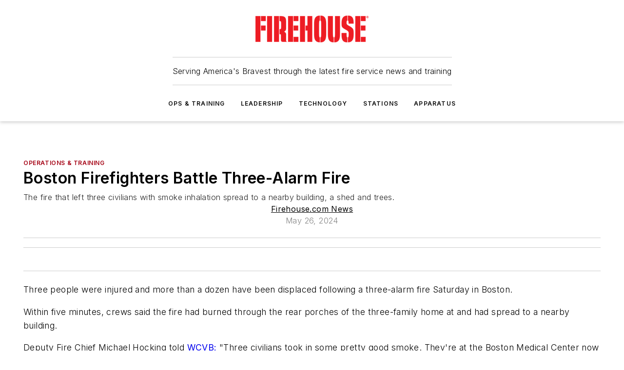

--- FILE ---
content_type: text/javascript; charset=utf-8
request_url: https://www.firehouse.com/_nuxt/WebTwitterEmbed-DOskCdXa.mjs
body_size: 19
content:
import{_ as t,d as r,e as s,f as a,s as c}from"#entry";const o={props:{url:{type:String}},data(){return{scriptEl:null}},mounted(){c({script:[{type:"text/javascript",src:`https://platform.twitter.com/widgets.js?time=${new Date().getTime()}`,async:!0,defer:!0}]})}},n={class:"twitter-tweet"},i=["href"];function p(d,l,e,_,m,u){return s(),r("blockquote",n,[a("a",{href:e.url.replace("x.com","twitter.com")},null,8,i)])}const w=Object.assign(t(o,[["render",p]]),{__name:"WebTwitterEmbed"});export{w as default};
